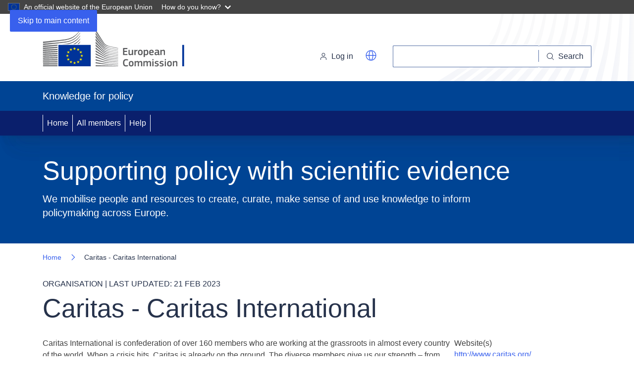

--- FILE ---
content_type: text/css
request_url: https://knowledge4policy.ec.europa.eu/themes/custom/k4p_theme/css/k4p_layout.css?t8hr2z
body_size: 174
content:
/**
 * @file
 * Styling for the ds-3col-stacked-fluid template.
 */

.ds-3col-stacked-fluid > .group-header {
  clear: both;
}

.ds-3col-stacked-fluid > .group-left {
  width: 25%;
  float: left; /* LTR */
}

[dir="rtl"] .ds-3col-stacked-fluid > .group-left {
  float: right;
}

.ds-3col-stacked-fluid > .group-middle {
  width: 100%;
  float: left; /* LTR */
}
.page-node-type-organisation .ds-3col-stacked-fluid > .group-middle {
  width: 75%;
  float: left;
}

[dir="rtl"] .ds-3col-stacked-fluid > .group-middle {
  float: right;
}

.middle-max-width {
  max-width: 75%;
}

.image-max-width {
  max-width: 220px;
}

.ds-3col-stacked-fluid.group-two-sidebars > .group-middle {
  width: 50%;
}

.working_group .ds-3col-stacked-fluid.group-two-sidebars > .group-middle {
  width: 100%;
}

.ds-3col-stacked-fluid > .group-right {
  width: 25%;
  float: right; /* LTR */
}

[dir="rtl"] .ds-3col-stacked-fluid > .group-right {
  float: left;
}

.ds-3col-stacked-fluid > .group-footer-top {
  clear: both;
}

@media (max-width: 768px) {
  .ds-3col-stacked-fluid.group-one-sidebar > .group-middle {
    width: 100%;
  }
  .ds-3col-stacked-fluid > .group-right {
    width: 100%;
  }
}


--- FILE ---
content_type: text/css
request_url: https://webtools.europa.eu/css/webtools.captcha.css?t=77adc02b
body_size: 11396
content:
@media all{.wt-captcha{position:relative;padding:0!important;margin:0 0 16px!important;max-width:720px!important;line-height:1.2!important;container-name:captcha;container-type:inline-size}.wt-captcha *{font-size:16px!important}.wt-captcha--container{background-color:#ddd;border:1px solid #ccc}}@media all{.wt-captcha .wt-captcha--inner-text{position:relative;border:0;padding:30px 30px 30px 180px;background:url(https://webtools.europa.eu/images/shield-32.svg?t=77adc02b) no-repeat 14px 30px / 140px auto;background-color:#F5F5F5;min-height:200px;box-sizing:border-box}.wt-captcha p{padding:0 0 8px!important;margin:0!important}.wt-captcha .wt-captcha--text-challenge{font-size:18px!important;line-height:24px!important;border:1px solid #ccc!important;background-color:#fff!important;padding:20px!important;border-radius:10px!important;box-shadow:2px 2px 2px #ccc!important;display:inline-block;position:relative}.wt-captcha .wt-captcha--text-challenge img{border:0;padding:0;margin:0;vertical-align:middle}.wt-captcha .wt-captcha--text-challenge::before{content:'';position:absolute;display:block;width:0;left:0;top:50%;border:15px solid #fff0;border-left:0;border-right:15px solid #ccc;transform:translate(-100%,-50%)}.wt-captcha .wt-captcha--text-challenge::after{content:'';position:absolute;display:block;width:0;left:0;top:50%;border:15px solid #fff0;border-left:0;border-right:15px solid #fff;transform:translate(calc(-100% + 1px),-50%)}.wt-captcha .wt-captcha__answer{margin-top:20px}.wt-captcha .wt-captcha__answer-value{font-weight:700}.wt-captcha__answer-value:after{content:attr(data-value);position:absolute;left:44px;top:59px;width:81px;height:80px;text-align:center;background-color:#fff;display:flex;align-items:center;justify-content:center;border-radius:40px;font-size:40px;color:#444}.wt-captcha__answer-value[data-value="0"]:after{display:none}}@media all{.wt-captcha .wt-captcha--inner-audio{position:relative;border:0;padding:30px 30px 30px 200px;background:url(https://webtools.europa.eu/images/lock-thin.svg?t=77adc02b) no-repeat 14px 30px / 140px auto;background-color:#F5F5F5;min-height:200px;box-sizing:border-box;margin:0}.wt-captcha .wt-captcha--inner-audio legend{display:table;float:left;margin:0 0 20px;padding:0;width:100%}.wt-captcha .wt-captcha--audio-bar{clear:both}}@media all{.wt-captcha .wt-captcha__slider{align-items:flex-start!important;display:flex!important;margin:8px 0 0!important;padding:10px 0 17px!important;max-width:520px!important}.wt-captcha .wt-captcha__slider-slider{display:inline-block!important;width:100%!important;background-color:transparent!important;-webkit-appearance:none!important;margin-top:10px!important;outline:none!important;border:0!important;max-width:100%!important;height:auto!important}.wt-captcha .wt-captcha__slider-slider::-webkit-slider-runnable-track{background:#ccc;border:0;width:100%;height:10px;margin:0;cursor:pointer;border-radius:5px}.wt-captcha .wt-captcha__slider-slider::-webkit-slider-thumb{width:70px;height:40px;margin-top:-15px;margin-left:10px;border-radius:10px;cursor:pointer;-webkit-appearance:none;border:3px solid #fff;background:#444 url(https://webtools.europa.eu/images/cursor-16.svg?t=77adc02b) no-repeat center center / 30px auto}.wt-captcha .wt-captcha__slider-slider:focus::-webkit-slider-runnable-track,.wt-captcha .wt-captcha__slider-slider:hover::-webkit-slider-runnable-track{background:#444}.wt-captcha .wt-captcha__slider-slider:hover::-webkit-slider-thumb,.wt-captcha .wt-captcha__slider-slider:focus::-webkit-slider-thumb{outline:2px solid #444;border:2px solid #fff;width:64px;height:34px;margin-top:-12px;margin-left:12px;border-radius:7px}.wt-captcha .wt-captcha__slider-slider::-moz-range-track{background:#ccc;border:0;width:100%;height:10px;margin-top:0;cursor:pointer}.wt-captcha .wt-captcha__slider-slider::-moz-range-thumb{width:70px;height:40px;margin-top:-15px;margin-left:10px;border-radius:10px;cursor:pointer;-webkit-appearance:none;border:3px solid #fff;background:#444 url(https://webtools.europa.eu/images/cursor-16.svg?t=77adc02b) no-repeat center center / 30px auto}.wt-captcha .wt-captcha__slider-slider:hover::-moz-range-thumb,.wt-captcha .wt-captcha__slider-slider:focus::-moz-range-thumb{outline:2px solid #444;border:2px solid #fff;width:66px;height:34px;margin-top:-12px;margin-left:12px}.wt-captcha .wt-captcha__slider-slider:focus::-moz-range-track,.wt-captcha .wt-captcha__slider-slider:hover::-moz-range-track{background:#444}}@media all{.wt-captcha__error{display:block;padding:10px 15px;background-color:#da2131;color:#fff}.wt-captcha-challenge-error{color:#444;padding:30px 30px 30px 70px;border:1px solid #ddd;background:#fff url(https://webtools.europa.eu/images/info-3.svg?t=77adc02b) no-repeat 20px center / 34px auto;font-size:18px}.wt-captcha-challenge-error [role="status"]{outline:none}.wt-captcha-process{border:1px solid #ddd;padding:0}.wt-captcha-process *{display:none}.wt-captcha-process [role="status"]{display:block;color:#444;padding:30px 30px 30px 80px;background:no-repeat #f9f9f9 10px center / 60px auto url(https://webtools.europa.eu/images/spinner.svg?t=77adc02b);font-size:18px;outline:none}.wt-captcha-success{border:1px solid #ddd;padding:0}.wt-captcha-success *{display:none}.wt-captcha-success [role="status"]{display:block;color:#444;padding:30px 30px 30px 80px;background:#f9f9f9 url(https://webtools.europa.eu/images/shield-28.svg?t=77adc02b) no-repeat 20px center / 40px auto;font-size:18px;outline:none}.wt-captcha-error .wt-captcha [role="status"]{background-color:#DA2131;color:#fff;padding:10px;outline:none}}@media all{.wt-captcha [role="tablist"]{display:flex;align-items:center;position:relative;z-index:2;flex-grow:1;margin-right:120px}.wt-captcha [role="tablist"] button{border:0;background-color:#fff0;padding:0 20px;font-size:16px;line-height:50px;height:50px;font-weight:700;border-radius:0;margin:0;line-height:50px;display:flex;align-items:center;cursor:pointer;white-space:nowrap}.wt-captcha [role="tablist"] button[aria-selected="true"]{color:#444;background-color:#f5f5f5;outline:none}.wt-captcha [role="tablist"] button[aria-selected="true"]:focus-visible,.wt-captcha [role="tablist"] button[aria-selected="false"]:focus-visible,.wt-captcha [role="tablist"] button[aria-selected="false"]:hover{background-color:#444;color:#fff}.wt-captcha [role="tabpanel"]{border:0;padding:0;position:relative;z-index:1}.wt-captcha [role="tablist"] button.wt-captcha--tab-audio{display:flex;gap:10px;align-items:center}}@media all{.wt-captcha--challenge{position:relative}.wt-captcha--button-refresh{position:absolute;right:0;top:0;border:0;background-color:#fff0;cursor:pointer;display:flex;align-items:center;height:50px;padding:0 16px;outline:none}.wt-captcha--button-refresh:hover,.wt-captcha--button-refresh:focus-visible{background-color:#444;color:#fff}.wt-captcha--button-refresh svg{display:none}}@media all{.wt-captcha--audio-text{position:absolute;left:32px;top:111px;color:#ccc;display:inline-block;width:104px;padding:2px;font-size:30px!important;font-weight:700;text-align:center;letter-spacing:2px}.wt-captcha--audio-bar{display:flex;align-items:center;margin-top:20px;position:relative}.wt-captcha--audio-bar-container{position:relative;display:flex;align-items:center}.wt-captcha--audio-bar button{border:0;background-color:#444;border-radius:0;outline:0;padding:0 5px;margin:0;height:50px;line-height:50px;color:#fff;display:flex;align-items:center;cursor:pointer}.wt-captcha--audio-bar button svg{display:block}.wt-captcha--audio-bar input{line-height:50px;height:50px;max-width:110px!important;min-width:110px!important;font-size:24px!important;padding:0 10px;letter-spacing:6px;outline:none;background-image:none!important}.wt-captcha--audio-bar input::placeholder{text-align:center;color:#eee}.wt-captcha--audio-bar button:focus,.wt-captcha--audio-bar button:active,.wt-captcha--audio-bar button:focus-visible,.wt-captcha--audio-bar input:focus,.wt-captcha--audio-bar input:active,.wt-captcha--audio-bar input:focus-visible{outline:none!important;background-image:none!important}.wt-captcha--audio-bar input::-webkit-outer-spin-button,.wt-captcha--audio-bar input::-webkit-inner-spin-button{-webkit-appearance:none;margin:0}.wt-captcha--audio-bar input[type=number]{-moz-appearance:textfield}.wt-captcha--audio-bar button:focus-visible~.wt-captcha--focusable,.wt-captcha--audio-bar input:focus-visible~.wt-captcha--focusable{outline-color:#444;border-color:#fff}.wt-captcha--focusable{position:absolute;left:0;right:0;bottom:0;top:0;border:2px solid #fff0;outline:3px solid #fff0;pointer-events:none}}@media all{.wt-captcha__rtl .wt-captcha__inner{background-position:calc(100% - 14px) 30px;padding:30px 170px 30px 30px}.wt-captcha__rtl{direction:rtl}.wt-captcha__rtl .wt-captcha--button-refresh{left:0;right:auto;z-index:2}.wt-captcha__rtl [role="tablist"]{margin-right:0;margin-left:60px}}@container captcha (width < 520px){.wt-captcha .wt-captcha--inner-text,.wt-captcha .wt-captcha--inner-audio{background-image:none;padding:30px}.wt-captcha .wt-captcha--audio-text,.wt-captcha--inner-text:before,.wt-captcha--inner-audio:before{display:none}.wt-captcha__answer-value:after,.wt-captcha__inner:before{display:none}.wt-captcha--challenge{display:flex;flex-direction:column;background-color:#fff;padding-top:50px}.wt-captcha .wt-captcha--text-challenge::before{left:40px;top:100%;border:16px solid #fff0;border-bottom:0;border-top:15px solid #ccc;transform:translate(0,0)}.wt-captcha .wt-captcha--text-challenge::after{left:40px;top:100%;border:15px solid #fff0;border-bottom:0;border-top:15px solid #fff;transform:translate(0,-1px)}.wt-captcha--challenge [role="tabpanel"]{border-bottom:1px solid #ccc;order:1}.wt-captcha--challenge [role="tablist"]{order:2;flex-direction:column;margin:0;align-items:flex-start;background-color:#fff}.wt-captcha--challenge [role="tablist"] button.wt-captcha--tab-text{padding-left:60px;background:url(https://webtools.europa.eu/images/shield-32.svg?t=77adc02b) no-repeat 16px center / auto 30px;color:#444}.wt-captcha--tab-text{order:2}.wt-captcha--tab-audio{order:3}.wt-captcha--challenge [role="tablist"] button{display:flex;align-items:center;justify-content:flex-start;margin:0;width:100%;flex-grow:1;line-height:1.4;font-weight:400;text-align:left;height:auto;padding:16px 32px 16px 16px;gap:10px;border-top:1px solid #ddd;white-space:wrap}.wt-captcha--challenge [role="tablist"] button.wt-captcha--tab-text{border:0}.wt-captcha--challenge [role="tablist"] button svg{min-width:30px}.wt-captcha--challenge [role="tablist"] button span{display:none}.wt-captcha--challenge [role="tablist"] button[aria-selected="true"] span{position:absolute;left:0;top:0;right:0;background-color:#e6e6e6;color:#444;height:50px;display:flex;align-items:center;justify-content:flex-start;font-weight:700;pointer-events:none;padding:0 20px;border-bottom:1px solid #ddd}.wt-captcha--challenge [role="tablist"] button:after{content:attr(title);display:block}.wt-captcha--button-refresh{position:relative;right:auto;order:4;padding:20px;border-top:1px solid #ddd;height:auto;background-color:#fff;margin:0;display:flex;align-items:center;gap:12px}.wt-captcha--button-refresh svg{display:inline}.wt-captcha--challenge [role="tablist"]{position:initial}.wt-captcha--challenge [role="tablist"] button[aria-selected="true"]{font-weight:700;background-color:#fff0;cursor:default}}

--- FILE ---
content_type: text/javascript
request_url: https://knowledge4policy.ec.europa.eu/modules/custom/k4p_piwik/js/js_webanalytics_ks_info.js?v=1
body_size: 105
content:
/**
 * @file
 * JS configuration file to add js POP up.
 */

(function (Drupal) {
  'use strict';
  Drupal.behaviors.k4pWebanalytics_ks = {
    attach: function (context, settings) {
        var ks_ids = settings.k4p_piwik.ks_ids;
        if(!ks_ids) { return; }
        if(typeof _paq !== 'undefined') {
          _paq.push(["setCustomVariable", 1, 'ks_ids', ks_ids, 'page']);
        }
      }
  };
})(Drupal);


--- FILE ---
content_type: text/javascript
request_url: https://knowledge4policy.ec.europa.eu/themes/custom/k4p_theme/js/k4p_accordion_comments.js?t8hr2z
body_size: 617
content:
(function ($, Drupal, drupalSettings) {

  'use strict';

  Drupal.behaviors.k4p_accordion_comments = {
    attach: function (context, settings) {
      // Set documents open on load
      $( ".accordion_comments button" ).trigger( "click" );

      /* Initial scroll to permalink. */
      function scrollOnPageLoad() {
        var hashLink = window.location.hash;
        if ($(hashLink).length) {
          $(function () {
            $('html, body').animate({
              scrollTop: $(hashLink).offset().top - 77
            }, 0);
          });
        }
      }
      scrollOnPageLoad();

      $( ".comment-reply a" ).click(function (event) {
        $(".accordion_comments button").trigger( "click" );
        var $last_parts = $(this).attr('href').substr($(this).attr('href').lastIndexOf('/') + 1);
        window.location.hash = '#comment-' + $last_parts.slice(0, -3);

      });

      // Read more comments
      var long_text = [];
      $('.js-comment div.ecl').each(function (i, obj) {
        $(this).children('p').css('width','100% !important');
        var myIndex = i + 1;
        var wordCount = $(this).text().split(' ').length;
        if (wordCount > 39) {
          long_text[myIndex] = $(this).html();
          var trim = $(this).html().split(' ', 40).join(' ');
          if (typeof trim !== 'undefined' || trim !== null ) {
            let read_more = "readmore";
            $(this).html(trim).append( "<readmore class=" + read_more + ">Read more</readmore>" );
          }
        }
      });

      // Loop all comments with classes readmore.
      $.each($(".readmore"), function(i, val) {
        $(this).on("click", function(){
          var comment_index = i+1;
          var valueAtIndex = long_text[comment_index];
          $(this).parent().html(valueAtIndex);
        });
      });
    }
  };
})(jQuery, Drupal, drupalSettings);


--- FILE ---
content_type: text/javascript
request_url: https://knowledge4policy.ec.europa.eu/themes/custom/k4p_theme/js/inpage_navigation_click_fix.js?t8hr2z
body_size: 438
content:
(function ($, Drupal, drupalSettings) {
  'use strict';

  Drupal.behaviors.inpage_navigation_click_fix = {
    attach: function (context) {

      // 1️⃣ Smooth scroll when a hash is present on load
      if (window.location.hash) {
        const aid = window.location.hash;
        const $target = $('h2' + aid);

        if ($target.length) {
          const offset = drupalSettings.anonymous ? 34 : 0;
          $('html, body').animate(
            { scrollTop: $target.offset().top + offset },
            'fast'
          );
        }
      }

      // 2️⃣ Smooth scroll for in-page nav clicks
      $('.ecl-inpage-navigation__item a', context)
        .off('.inpageNavFix') // remove previous handlers (important!)
        .on('click.inpageNavFix', function (e) {
          e.preventDefault();

          const aid = $(this).attr('href');
          const $target = $(aid);

          if ($target.length) {
            // Update active state
            $('.ecl-inpage-navigation__item--active').removeClass('ecl-inpage-navigation__item--active');
            $(this).parent().addClass('ecl-inpage-navigation__item--active');

            // Smooth scroll
            const offset = drupalSettings.anonymous ? 34 : 0;
            $('html, body').animate(
              { scrollTop: $target.offset().top + offset },
              'fast',
              function () {
                // Update the hash manually without jumping
                history.replaceState(null, null, aid);
              }
            );
          }
        });
    }
  };

})(jQuery, Drupal, drupalSettings);



--- FILE ---
content_type: text/javascript
request_url: https://knowledge4policy.ec.europa.eu/themes/contrib/oe_theme/js/ecl_auto_init.js?t8hr2z
body_size: -30
content:
/**
 * @file
 * ECL Auto Init behavior.
 */
(function (ECL, Drupal) {
  Drupal.behaviors.eclAutoInit = {
    attach: function attach() {
      window.ECL.autoInit();
    }
  };
})(ECL, Drupal);
